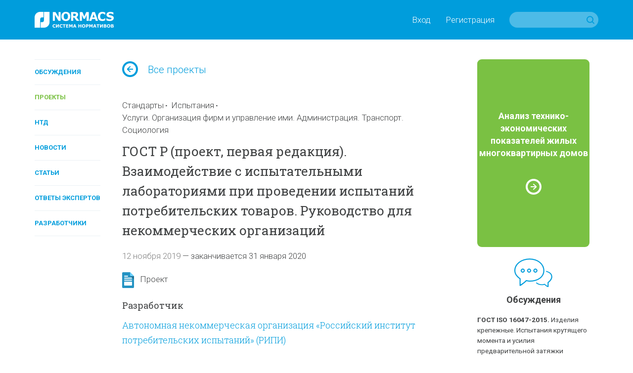

--- FILE ---
content_type: text/html; charset=utf-8
request_url: https://www.normacs.info/projects/7727
body_size: 9112
content:
<!DOCTYPE html>
<html id='html' lang='ru-RU'>
<head>
<title>NormaCS ~ Обсуждения ~ ГОСТ Р (проект, первая редакция). Взаимодействие с испытательными лабораториями при проведении испытаний потребительских товаров. Руководство для некоммерческих организаций</title>
<meta charset='utf-8'>
<meta content='text/html; charset=utf-8' http-equiv='Content-Type'>
<meta content='IE=edge' http-equiv='X-UA-Compatible'>
<meta content='width=device-width' name='viewport'>
<meta content='telephone=no' name='format-detection'>
<meta content='Все о техническом регулировании' name='description'>
<meta content='ГОСТ Р (проект, первая редакция). Взаимодействие с испытательными лабораториями при проведении испытаний потребительских товаров. Руководство для некоммерческих организаций' property='og:title'>
<meta content='Все о техническом регулировании' property='og:description'>
<meta content='https://www.normacs.info/assets/og-logo-9ff9bb8299741e94ae778331148e331588375e1b6f1d10d8df2607edb73dfd39.png' property='og:image'>
<meta content='' name='keywords'>
<meta content='9c0dd823175363eeeb332b68dd795325' name='cmsmagazine'>
<meta content='43f61e1468b093c2' name='yandex-verification'>
<meta content='JhQiOBy7Q7AcgkcChuHnyfd29dErFt35A_5WX-lHBH0' name='google-site-verification'>
<meta name="csrf-param" content="authenticity_token" />
<meta name="csrf-token" content="8Wk3WjKgLu9Q8xfU0cNBw3Iz2arOSVlGrAJ8TAyJfTmRy7LeIJDHfnCX95LUMHe+sfUQU9uFzKyZW5Q5UIMQxw==" />
<link crossorigin href='https://fonts.gstatic.com/' rel='preconnect'>
<link as='font' crossorigin href='https://fonts.gstatic.com/s/roboto/v20/KFOlCnqEu92Fr1MmWUlfABc4EsA.woff2' rel='preload'>
<link as='font' crossorigin href='https://fonts.gstatic.com/s/robotoslab/v9/BngMUXZYTXPIvIBgJJSb6ufJ5qW54A.woff2' rel='preload'>
<link as='font' crossorigin href='https://fonts.gstatic.com/s/robotoslab/v9/BngRUXZYTXPIvIBgJJSb6u9mxLCCwR26eg.woff2' rel='preload'>
<link as='font' crossorigin href='https://fonts.gstatic.com/s/roboto/v20/KFOmCnqEu92Fr1Mu4mxK.woff2' rel='preload'>
<link as='font' crossorigin href='https://fonts.gstatic.com/s/roboto/v20/KFOlCnqEu92Fr1MmSU5fABc4EsA.woff2' rel='preload'>
<link as='font' crossorigin href='https://fonts.gstatic.com/s/roboto/v20/KFOlCnqEu92Fr1MmWUlfBBc4.woff2' rel='preload'>
<link as='font' crossorigin href='https://fonts.gstatic.com/s/robotoslab/v9/BngMUXZYTXPIvIBgJJSb6ufN5qU.woff2' rel='preload'>
<link as='font' crossorigin href='https://fonts.gstatic.com/s/robotoslab/v9/BngRUXZYTXPIvIBgJJSb6u9mxLCGwR0.woff2' rel='preload'>
<link as='font' crossorigin href='https://fonts.gstatic.com/s/roboto/v20/KFOjCnqEu92Fr1Mu51TjASc6CsQ.woff2' rel='preload'>
<link as='font' crossorigin href='https://fonts.gstatic.com/s/roboto/v20/KFOmCnqEu92Fr1Mu5mxKOzY.woff2' rel='preload'>
<link as='font' crossorigin href='https://fonts.gstatic.com/s/roboto/v20/KFOlCnqEu92Fr1MmSU5fBBc4.woff2' rel='preload'>
<link as='font' crossorigin href='https://fonts.gstatic.com/s/robotoslab/v9/BngMUXZYTXPIvIBgJJSb6ufA5qW54A.woff2' rel='preload'>
<link as='font' crossorigin href='https://fonts.gstatic.com/s/robotoslab/v9/BngMUXZYTXPIvIBgJJSb6ufD5qW54A.woff2' rel='preload'>
<script>
  (function(){
    var d = document, e = d.documentElement, s = d.createElement('style');
    if (e.style.MozTransform === ''){
      s.textContent = 'body{text-indent:-9999px}';
      e.firstChild.appendChild(s);
      function f(){
        var ffrendertime = setTimeout ( function(){ s.parentNode && s.parentNode.removeChild(s) } , 200 );
      }
      addEventListener('load',f,false);
      setTimeout(f, 1500);
    }
  })();
</script>

<link href='https://fonts.googleapis.com/css?family=Roboto+Slab:400,100,300,700&amp;subset=latin,cyrillic' rel='stylesheet'>
<link href='https://fonts.googleapis.com/css?family=Roboto:400,100,100italic,300,300italic,400italic,500,500italic,700,700italic,900,900italic&amp;subset=latin,cyrillic' rel='stylesheet'>
<link href='https://netdna.bootstrapcdn.com/font-awesome/4.0.3/css/font-awesome.css' rel='stylesheet'>
<link href='/humans.txt' rel='author'>
<link href='https://www.normacs.info/assets/og-logo-9ff9bb8299741e94ae778331148e331588375e1b6f1d10d8df2607edb73dfd39.png' rel='image_src'>
<link rel="shortcut icon" type="image/x-icon" href="/favicon.ico" />
<link rel="stylesheet" media="all" href="/assets/base-4dd8371d054bc14d2bd685cad0704121c34dbc5921ed149867d0dec5c0d72663.css" />
<link rel="stylesheet" media="all" href="/assets/grid-ff4611729e9e3684316f46bcea6da5ab6d3e719ddb2b5dbd413f86f72c32b4db.css" />
<link rel="stylesheet" media="all" href="/assets/style-16690b865078856ab26a467bf23bc9216b9aa2d9996f7017b8e7270ee7765431.css" />
<link rel="stylesheet" media="all" href="/assets/project-5575aea10678794a041349a8429fa62ddd2a082a63baae874737257d5c5a021d.css" />
<link rel="stylesheet" media="all" href="/assets/responsive-07dc72349688f4459b1b2177ef5c94abe5e5ac58a77a3308933c88f730bd5ea8.css" />
<link rel="stylesheet" media="print" href="/assets/print-1a9d1161d9f89bc160798fde32a924e7c48ccc42ca7c4a3fe1ec02a2706ba40d.css" />

</head>
<body class='page' id='page'>
<script>
  (function(i,s,o,g,r,a,m){i['GoogleAnalyticsObject']=r;i[r]=i[r]||function(){
  (i[r].q=i[r].q||[]).push(arguments)},i[r].l=1*new Date();a=s.createElement(o),
  m=s.getElementsByTagName(o)[0];a.async=1;a.src=g;m.parentNode.insertBefore(a,m)
  })(window,document,'script','//www.google-analytics.com/analytics.js','ga');
  
  ga('create', 'UA-7678726-5', 'auto');
  ga('send', 'pageview');
</script>

<!-- Yandex.Metrika counter --> <script type="text/javascript" > (function(m,e,t,r,i,k,a){m[i]=m[i]||function(){(m[i].a=m[i].a||[]).push(arguments)}; m[i].l=1*new Date();k=e.createElement(t),a=e.getElementsByTagName(t)[0],k.async=1,k.src=r,a.parentNode.insertBefore(k,a)}) (window, document, "script", "https://mc.yandex.ru/metrika/tag.js", "ym"); ym(16810894, "init", { clickmap:true, trackLinks:true, accurateTrackBounce:true, webvisor:true, trackHash:true }); </script> <noscript><div><img src="https://mc.yandex.ru/watch/16810894" style="position:absolute; left:-9999px;" alt="" /></div></noscript> <!-- /Yandex.Metrika counter -->

<noscript>
<div class='alert-no-js c-alert __l c-bg __red' role='alert' style='display: block;'>
<h1>У вас отключен JavaScript.</h1>
</div>
</noscript>
<!--[if lt IE 9]>
<div class='alert-ie8' role='alert'>
<p class='alert-ie8_tx'>
Ваш браузер в&nbsp;настоящее время не&nbsp;поддерживается, приносим извинения за&nbsp;временное неудобство. Вы&nbsp;можете зайти на&nbsp;сайт с&nbsp;другого браузера, например,
<a href='https://www.google.ru/chrome/browser/desktop/' target='_blank'>Chrome</a>
</p>
</div>
<![endif]-->

<div class='wrapper'>
<header class='header' id='header' role='banner'>
<div class='ctn'>
<div class='grid'><div class='grid-i __desktop-grid-2-12 __tablet-grid-2-6 __phone-grid-1-2 va-m'>
<a href="/"><img class="va-t" alt="NormaCS" src="/assets/logo-d65f435df4ae4645c822edffe3d18fffa59f430f05a7403193cea098302fa07c.png" />
</a></div><div class='grid-i __desktop-grid-10-12 __tablet-grid-4-6 __phone-grid-1-2 va-m'>
<div class='tx __right'><nav class='header_nav'><a class='header_nav_i visible-desktop' data-dialog='open' data-url='/users/popup/login' href='#'>Вход</a><a class='header_nav_i visible-desktop' data-dialog='open' data-url='/users/popup/register' href='#'>Регистрация</a><a class='header_nav_i hidden-desktop' href='/users/login'>
<i class='ico __22 __user'></i>
</a><a class='header_nav_i visible-phone' href='#' id='toggle-search'>
<i class='ico __22 __search'></i>
</a></nav><form class="search hidden-phone" action="/search" accept-charset="UTF-8" method="get">
<input type="hidden" name="search_params[section]" id="search_params_section" value="all" />
<input type="text" name="search_params[text]" id="search_params_text" class="search_tx" />
<button class='search_btn __submit' type='submit'></button>
</form>


<form class="search __phone visible-phone" action="/search" accept-charset="UTF-8" method="get">
<input type="hidden" name="search_params[section]" id="search_params_section" value="all" />
<input type="text" name="search_params[text]" id="search_params_text" class="search_tx" />
<a class='search_btn __close' href='#'></a>
</form>


</div>
</div></div>
</div>
</header>

<a class='nav-toggle' href='#' id='nav-toggle'>
<img class="nav-toggle_ico" width="32" height="32" alt="" src="/assets/menu-8ee134fe894375a0142a5832514f723ecc2a66303e863dece3bceafd0d3b05bd.svg" />
</a>
<nav role='navigation'>
<ul class='nav __vertical __toggle'>
<li class='nav_i'>
<a class="nav_i_a " href="/documents">Обсуждения</a>
</li>

<li class='nav_i'>
<a class="nav_i_a __current" href="/projects">Проекты</a>
</li>

<li class='nav_i'>
<a class="nav_i_a " href="/ntds">НТД</a>
</li>

<li class='nav_i'>
<a class="nav_i_a " href="/news">Новости</a>
</li>

<li class='nav_i'>
<a class="nav_i_a " href="/articles">Статьи</a>
</li>

<li class='nav_i'>
<a class="nav_i_a " href="/answers">Ответы экспертов</a>
</li>

<li class='nav_i'>
<a class="nav_i_a " href="/companies">Разработчики</a>
</li>

</ul>
</nav>

<main class='main' id='main' role='main'>
<div class='p-t_4 p-b_8'>
<section aria-label='Сontent' role='region'>
<div class='ctn'>
<div class='grid'><div class='grid-i __desktop-grid-2-13 visible-desktop'>
<nav role='navigation'>
<ul class='nav __vertical'>
<li class='nav_i'>
<a class="nav_i_a " href="/documents">Обсуждения</a>
</li>

<li class='nav_i'>
<a class="nav_i_a __current" href="/projects">Проекты</a>
</li>

<li class='nav_i'>
<a class="nav_i_a " href="/ntds">НТД</a>
</li>

<li class='nav_i'>
<a class="nav_i_a " href="/news">Новости</a>
</li>

<li class='nav_i'>
<a class="nav_i_a " href="/articles">Статьи</a>
</li>

<li class='nav_i'>
<a class="nav_i_a " href="/answers">Ответы экспертов</a>
</li>

<li class='nav_i'>
<a class="nav_i_a " href="/companies">Разработчики</a>
</li>

</ul>
</nav>

</div><div class='grid-i __desktop-grid-7-12 __tablet-grid-1-1 __phone-grid-1-1'>
<p class='goto-back m-b_4'>
<a href='/projects'><i class='ico __32 __arrow-right va-m'></i>Все проекты
</a>
</p>
<article class='m-b_2'>
<header class='m-b_1'>
<ul class='materials-tags'>
<li class='materials-tags_i'><a class="materials-tags_i_a" href="/projects?q%5Bsubsection_eq%5D=standards">Стандарты</a></li>

<li class="materials-tags_i"><a class="materials-tags_i_a" href="/projects?q%5Bwith_iso_industries%5D=7">Испытания</a></li>
<li class="materials-tags_i"><a class="materials-tags_i_a" href="/projects?q%5Bwith_iso_industries%5D=2">Услуги. Организация фирм и управление ими. Администрация. Транспорт. Социология</a></li>

</ul>
</header>

<h2 class='m-b_1 m-b_2'>ГОСТ Р (проект, первая редакция). Взаимодействие с испытательными лабораториями при проведении испытаний потребительских товаров. Руководство для некоммерческих организаций</h2>
</article>
<div class='m-b_2'>
<span class='tx __muted'>12 ноября 2019</span>
&mdash;
<span>
заканчивается
31 января 2020
</span>
</div>
<div class='m-b_2'>
<i class='__doc-status __project sprites va-m'></i>
&nbsp;
Проект
</div>
<div class='cnt delta m-b_2'>
<h3>Разработчик</h3>
<p>
<a href='/companies/488'>Автономная некоммерческая организация «Российский институт потребительских испытаний» (РИПИ)</a>
</p>

<h3>Технический комитет</h3>
<div class='m-b_2'><a href="/companies/225">Технический комитет по стандартизации ТК 111 «Защита прав потребителей на основе контроля продукции на стадиях обращения и при оказании услуг»</a></div>
<h3>ОКС/МКС/ISO</h3>
<p>ОКС 19.020, 03.120</p>
<h3>Описание</h3>
<div class='m-b_2'><p>Стандарт устанавливает правила взаимодействия некоммерческих организаций с испытательными лабораториями и испытательными центрами при проведении испытаний потребительских товаров.</p>
</div>
</div>
<div class='m-b_4'>
<h3 class='m-b_1'>Файлы проекта</h3>
<ul class='files'>
<li class='files_i'>
<a data-dialog="open" data-url="/users/popup/login" title="Проект_ГОСТ_Р_Взаимодействие_с_ИЛ_при_проведении_испытаний_потребительских_товаров.pdf" href="#">Проект_ГОСТ_Р_Взаимодействие_с_И...</a>
</li>

</ul>
</div>
<div class='m-b_2'>
<div class='document-action'>
<div class='grid'><div class='grid-i __desktop-grid-4-6 __tablet-grid-1-3 va-m'>
<ul class='files'>
<li class='files_i'>
<a data-dialog="open" data-url="/users/popup/login" href="#">Форма замечаний к проекту</a>
</li>
</ul>
</div><div class='grid-i __desktop-grid-2-6 __tablet-grid-1-3 va-m'>
<div class='document-action_share'>
<div class='clearfix'>
<ul class='sharing-inline'>
<li data-url='https://www.normacs.info/projects/7727' data-desc='Все о техническом регулировании' data-via='' 
data-title='Обсуждения ~ ГОСТ Р (проект, первая редакция). Взаимодействие с испытательными лабораториями при проведении испытаний потребительских товаров. Руководство для некоммерческих организаций' data-img='https://www.normacs.info/assets/og-logo-9ff9bb8299741e94ae778331148e331588375e1b6f1d10d8df2607edb73dfd39.png'>
<a rel="nofollow " data-site="vkontakte" class="is-vk" onclick="return SocialShareButton.share(this);" title="ВКонтакте" href="#"><i class="icon mdi mdi-vk"></i></a>
</li>
</ul>
</div>
</div>
</div></div>
</div>

</div>


<div class='m-b_5'>
<header class='m-b_3'>
<div class='grid'><div class='grid-i __desktop-grid-1-2 __tablet-grid-1-2 __phone-grid-1-1'>
<h1>1 обсуждение</h1>
</div><div class='grid-i __desktop-grid-1-2 __tablet-grid-1-2 __phone-grid-1-1'>

</div></div>
</header>
<div class='discussions'>
<article class='discussions_i'>
<header class='discussions_i_h'>
<a href="/discussions/6187#6187">Приглашаем обсудить проект ГОСТ по руководству НКО по взаимодействию с испытательными лабораториями</a>
</header>
<div class='cnt'><p>Публичное обсуждение проекта продлится <strong>до 31 января 2020 г.</strong></p>

<p>Стандарт предназначен для применения некоммерческими негосударственными организациями, чья деятельность направлена на защиту прав потребителей и включает в себя проведение испытаний в области качества и безопасности товаров и услуг, в том числе потребительских испытаний.</p>
</div>
<footer class='discussions_i_f'>
<div class='grid'><div class='grid-i __desktop-grid-4-5 __tablet-grid-4-5 __phone-grid-4-5 va-m'>
<div class='user-avatar __name'>
<div class='user-avatar_photo'>
<a class='double-hover' href='/profiles/22'>
<img width="40" height="40" alt="NormaCS" src="/uploads/administrator/avatar/22/v40_Logo_edit.png" />
</a>
</div>
<div class='user-avatar_name'>
<p>
<a class='a __invert double-hover' href='/profiles/22'>NormaCS</a>
</p>
<p class='tx __muted'>
Администратор, 
12 ноября 2019
</p>
</div>
</div>

</div><div class='grid-i __desktop-grid-1-5 __tablet-grid-1-5 __phone-grid-1-5 va-m'>
<div class='tx __right'>

</div>
</div></div>
</footer>
</article>

</div>
</div>





</div><div class='grid-i __desktop-grid-3-12 __tablet-grid-1-1 __phone-grid-1-1'>
<aside class='sidebar'>
<hr class='hr __border m-t_4 m-b_6 hidden-desktop'>
<div class='grid'><div class='grid-i __desktop-grid-1-1 __tablet-grid-1-2 __phone-grid-1-1'>
<a class='__minor banner' href='https://www.normacs.info/articles/883'>
<div class='banner_inner'>
<p class='banner_tx'>Анализ технико-экономических показателей жилых многоквартирных домов</p>
<i class='banner_ico'></i>
</div>
</a>

</div><div class='grid-i __desktop-grid-1-1 __tablet-grid-1-2 __phone-grid-1-1'>
<div class='m-b_2'>
<div class='category-material'>
<a href='/documents'>
<i class='__64 __blue __discussions ico'></i>
</a>
<p>
<a href='/documents'>Обсуждения</a>
</p>

</div>
<article class='last-material'>
<p>
<a class="a __invert" href="/documents/12686"><b>ГОСТ ISO 16047-2015.</b>
Изделия крепежные. Испытания крутящего момента и усилия предварительной затяжки
</a></p>
<footer class='last-material_footer'><span>22 декабря 2025</span>
</footer>
</article>
<article class='last-material'>
<p>
<a class="a __invert" href="/documents/8817"><b>ГОСТ Р 21.101-2020.</b>
Система проектной документации для строительства. Основные требования к проектной и рабочей документации
</a></p>
<footer class='last-material_footer'><span>27 ноября 2025</span><span class='material-comments'>
<i class='ico __22 __comments'></i>
11
</span>

</footer>
</article>
<article class='last-material'>
<p>
<a class="a __invert" href="/documents/958"><b>ГОСТ 5639-82.</b>
Стали и сплавы. Методы выявления и определения величины зерна
</a></p>
<footer class='last-material_footer'><span>10 ноября 2025</span>
</footer>
</article>


</div>
<div class='m-b_2'>
<div class='category-material'>
<a href='/projects'>
<i class='__64 __green __projects ico'></i>
</a>
<p>
<a href='/projects'>Проекты</a>
</p>

</div>
<article class='last-material'>
<p>
<a class="a __invert" href="/projects/12726">Изменение № 2 СП 86.13330.2022 (проект, первая редакция). Магистральные трубопроводы</a>
</p>
<footer class='last-material_footer'><span>3 февраля 2026</span><span>
&mdash;&nbsp;заканчивается
28 февраля 2026
</span>

</footer>
</article>
<article class='last-material'>
<p>
<a class="a __invert" href="/projects/12725">ГОСТ Р (проект, первая редакция). Трубы стальные сварные биметаллические для трубопроводов нефти и газа. Технические условия</a>
</p>
<footer class='last-material_footer'><span>28 января 2026</span><span>
&mdash;&nbsp;заканчивается
22 марта 2026
</span>

</footer>
</article>
<article class='last-material'>
<p>
<a class="a __invert" href="/projects/12724">ГОСТ Р (проект, первая редакция). Дороги автомобильные общего пользования. Швы деформационные резинометаллические пролетных строений мостовых сооружений. Общие технические условия</a>
</p>
<footer class='last-material_footer'><span>28 января 2026</span><span>
&mdash;&nbsp;заканчивается
30 марта 2026
</span>

</footer>
</article>


</div>
<div class='m-b_2'>
<div class='category-material'>
<a href="/ntds"><i class='__64 __blue __standards ico'></i>
</a><p>
<a href="/ntds">НТД</a>
</p>

</div>
<article class='last-material'>
<p>
<a class="a __invert" href="/ntds/29734">В NormaCS опубликован приказ ФНС России от 10.12.2025, № ЕД-7-21/1072@</a>
</p>
<footer class='last-material_footer'><span>27 января 2026</span>
</footer>
</article>
<article class='last-material'>
<p>
<a class="a __invert" href="/ntds/29733">В NormaCS опубликован приказ Минстроя России от 14.11.2025, № 713/пр</a>
</p>
<footer class='last-material_footer'><span>27 января 2026</span>
</footer>
</article>
<article class='last-material'>
<p>
<a class="a __invert" href="/ntds/29732">В NormaCS опубликован приказ Минтруда России от 09.12.2025, № 691н</a>
</p>
<footer class='last-material_footer'><span>27 января 2026</span>
</footer>
</article>


</div>
</div><div class='grid-i __desktop-grid-1-1 __tablet-grid-1-2 __phone-grid-1-1'>
<div class='m-b_2'>
<div class='category-material'>
<a href="/news"><i class='__64 __green __news ico'></i>
</a><p>
<a href="/news">Новости</a>
</p>

</div>
<article class='last-material'>
<p>
<a id='78231'></a>
<a class="a __invert" href="/news/78231">Прорыв в материаловедении: высокотехнологичное решение для экстремальных условий применения</a>
</p>
<footer class='last-material_footer'><span>2 февраля 2026</span>
</footer>
</article>
<article class='last-material'>
<p>
<a id='78215'></a>
<a class="a __invert" href="/news/78215">Главгосэкспертиза может запустить сервис по проверке стройпроектов в 2026 году</a>
</p>
<footer class='last-material_footer'><span>29 января 2026</span>
</footer>
</article>
<article class='last-material'>
<p>
<a id='78193'></a>
<a class="a __invert" href="/news/78193">Минстрой предложил НОПРИЗ разработать профстандарт для рынка НТС</a>
</p>
<footer class='last-material_footer'><span>27 января 2026</span>
</footer>
</article>


</div>
<div class='m-b_2'>
<div class='category-material'>
<a href="/articles"><i class='__64 __articles __blue ico'></i>
</a><p>
<a href="/articles">Статьи</a>
</p>

</div>
<article class='last-material'>
<p>
<a class="a __invert" href="/articles/1192">Премьера Платформы nanoCAD 26 – новой версии российской САПР, в которой учтены пожелания тысяч инженеров</a>
</p>
<footer class='last-material_footer'><span>2 февраля 2026</span>
</footer>
</article>
<article class='last-material'>
<p>
<a class="a __invert" href="/articles/1191">Вслед за спросом на готовые промздания вырастет потребность в металлокаркасе</a>
</p>
<footer class='last-material_footer'><span>30 января 2026</span>
</footer>
</article>
<article class='last-material'>
<p>
<a class="a __invert" href="/articles/1190">Урожай нормативов: в минувшем году отрасль получила важнейшие регуляторные документы</a>
</p>
<footer class='last-material_footer'><span>27 января 2026</span>
</footer>
</article>


</div>
<div>
<div class='category-material'>
<a href="/articles/video"><i class='__64 __green __video ico'></i>
</a><p>
<a href="/articles/video">Видео</a>
</p>

</div>
<article class='last-material'>
<p>
<a class="a __invert" href="/articles/902">Специалисты ФАУ ФЦС приняли участие в работе Экспертного совета при Комитете Госдумы РФ</a>
</p>
<footer class='last-material_footer'><span>4 марта 2021</span>
</footer>
</article>
<article class='last-material'>
<p>
<a class="a __invert" href="/articles/860">NormaCS. Эксперты о нормативах. Актуальная ситуация в области инженерных изысканий в строительстве</a>
</p>
<footer class='last-material_footer'><span>6 августа 2020</span>
</footer>
</article>
<article class='last-material'>
<p>
<a class="a __invert" href="/articles/858">Выложены видеозаписи всех докладов, прозвучавших на Всероссийском практическом семинаре «Градостроительная деятельность-2020»</a>
</p>
<footer class='last-material_footer'><span>30 июля 2020</span>
</footer>
</article>


</div>
</div><div class='grid-i __desktop-grid-1-1 __tablet-grid-1-2 __phone-grid-1-1'>
<a class='__minor banner' href='https://www.normacs.info/ntds/12911'>
<div class='banner_inner'>
<p class='banner_tx'>Программа стандартизации ПНС-2021</p>
<i class='banner_ico'></i>
</div>
</a>

</div></div>
</aside>

</div></div>
</div>
</section>
</div>
</main>
<footer class='footer' id='footer' role='contentinfo'>
<div class='ctn'>
<nav class='footer_nav'>
<a class='footer_nav_i' href='/about' target='_blank'>О проекте</a>
<a class='footer_nav_i' href='/contacts' target='_blank'>Контакты</a>
<a class='footer_nav_i' href='/confidentiality' target='_blank'>Конфиденциальность</a>
<a class='footer_nav_i' href='/terms' target='_blank'>Условия использования</a>
<a class='footer_nav_i' href='/partners' target='_blank'>Партнеры</a>
<a class='footer_nav_i' href='/for_ntd_developers' target='_blank'>Разработчикам НТД</a>
<a class='footer_nav_i' href='/normacs' target='_blank'>NormaCS 4.x</a>
<a class='footer_nav_i' href='/help' target='_blank'>Помощь</a>
</nav>
<div class='footer_social'>
<div class='grid'><div class='grid-i __desktop-grid-9-12 __tablet-grid-2-3 __phone-grid-2-3'>
<div class='grid'><div class='grid-i __desktop-grid-3-8 __tablet-grid-1-4 __phone-grid-1-2'>
<a class='footer_social_logo' href='https://www.nanocad.ru/' target='_blank'>
<img src="/assets/footer-logo-6ac6363daa870748514edc90628ba732e65d919353c4b3a5cbbe1ea4e1c7aba2.svg" />
</a>
</div><div class='grid-i __desktop-grid-1-8 __tablet-grid-1-4 __phone-grid-1-2'>
<a class='footer_social_i' href='https://vk.com/normacs1' target='_blank'>
<i class='ico __vk'></i>
ВКонтакте
</a>
</div><div class='grid-i __desktop-grid-1-8 __tablet-grid-1-4 __phone-grid-1-2'>
<a class='footer_social_i' href='http://www.youtube.com/playlist?list=PLC027C5E19063511D' target='_blank'>
<i class='ico __youtube'></i>
Youtube
</a>
</div><div class='grid-i __desktop-grid-1-8 __tablet-grid-1-4 visible-desktop'>
<a class='footer_social_i' href='http://ok.ru/group/52569351913660' target='_blank'>
<i class='ico __ok'></i>
Одноклассники
</a>
</div></div>
</div></div>
</div>
<p>&copy;&nbsp;ООО &laquo;Нанософт разработка&raquo;, &laquo;Всё о&nbsp;техническом регулировании&raquo;, 2012&nbsp;-&nbsp;2026</p>
<p>Любое использование материалов сайта возможно только с&nbsp;разрешения администрации.</p>
</div>
</footer>

</div>
<script src="/assets/application-e4315cb950ea93915fa7dc31265ec2082d9369179c3b203e365c709dab1c135e.js"></script>
<script src="/assets/projects-fb69826b526c336c67fd63861f7dc4db947eea3b68fa51ffbbde5b985ef57d6a.js"></script>


<!--[if lt IE 9]>
<script>
document.getElementById("html").className+= ' __overflow';
document.getElementById("page").className+= ' __overflow';
</script>
<![endif]-->
</body>
</html>
